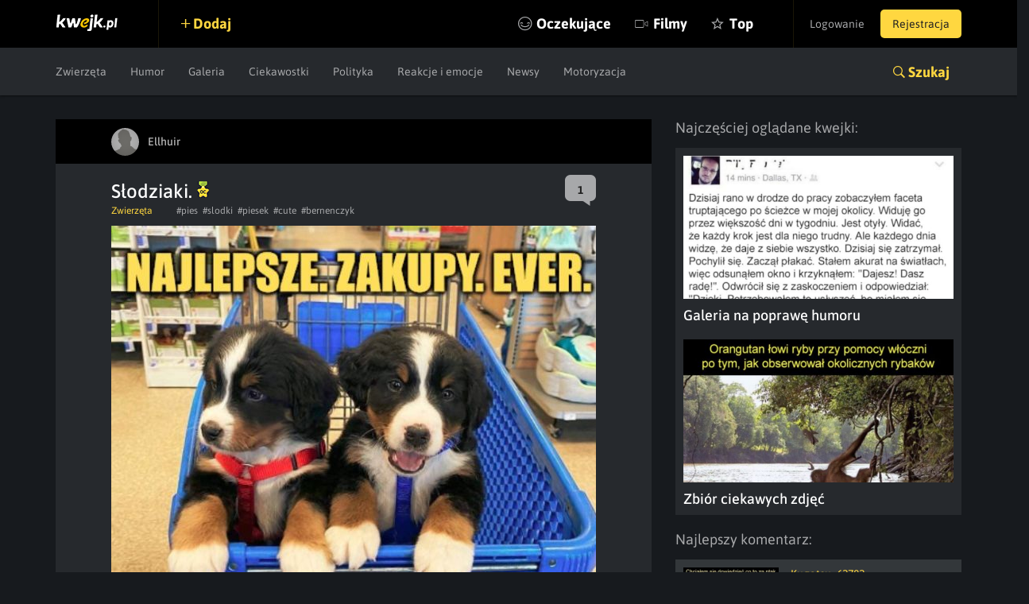

--- FILE ---
content_type: text/html; charset=utf-8
request_url: https://www.google.com/recaptcha/api2/anchor?ar=1&k=6LeiqDAUAAAAAPKE18w_fXUMdgFLqVmCbZqdWyyF&co=aHR0cHM6Ly9rd2Vqay5wbDo0NDM.&hl=en&v=N67nZn4AqZkNcbeMu4prBgzg&size=normal&anchor-ms=20000&execute-ms=30000&cb=4k2btpe61peu
body_size: 49559
content:
<!DOCTYPE HTML><html dir="ltr" lang="en"><head><meta http-equiv="Content-Type" content="text/html; charset=UTF-8">
<meta http-equiv="X-UA-Compatible" content="IE=edge">
<title>reCAPTCHA</title>
<style type="text/css">
/* cyrillic-ext */
@font-face {
  font-family: 'Roboto';
  font-style: normal;
  font-weight: 400;
  font-stretch: 100%;
  src: url(//fonts.gstatic.com/s/roboto/v48/KFO7CnqEu92Fr1ME7kSn66aGLdTylUAMa3GUBHMdazTgWw.woff2) format('woff2');
  unicode-range: U+0460-052F, U+1C80-1C8A, U+20B4, U+2DE0-2DFF, U+A640-A69F, U+FE2E-FE2F;
}
/* cyrillic */
@font-face {
  font-family: 'Roboto';
  font-style: normal;
  font-weight: 400;
  font-stretch: 100%;
  src: url(//fonts.gstatic.com/s/roboto/v48/KFO7CnqEu92Fr1ME7kSn66aGLdTylUAMa3iUBHMdazTgWw.woff2) format('woff2');
  unicode-range: U+0301, U+0400-045F, U+0490-0491, U+04B0-04B1, U+2116;
}
/* greek-ext */
@font-face {
  font-family: 'Roboto';
  font-style: normal;
  font-weight: 400;
  font-stretch: 100%;
  src: url(//fonts.gstatic.com/s/roboto/v48/KFO7CnqEu92Fr1ME7kSn66aGLdTylUAMa3CUBHMdazTgWw.woff2) format('woff2');
  unicode-range: U+1F00-1FFF;
}
/* greek */
@font-face {
  font-family: 'Roboto';
  font-style: normal;
  font-weight: 400;
  font-stretch: 100%;
  src: url(//fonts.gstatic.com/s/roboto/v48/KFO7CnqEu92Fr1ME7kSn66aGLdTylUAMa3-UBHMdazTgWw.woff2) format('woff2');
  unicode-range: U+0370-0377, U+037A-037F, U+0384-038A, U+038C, U+038E-03A1, U+03A3-03FF;
}
/* math */
@font-face {
  font-family: 'Roboto';
  font-style: normal;
  font-weight: 400;
  font-stretch: 100%;
  src: url(//fonts.gstatic.com/s/roboto/v48/KFO7CnqEu92Fr1ME7kSn66aGLdTylUAMawCUBHMdazTgWw.woff2) format('woff2');
  unicode-range: U+0302-0303, U+0305, U+0307-0308, U+0310, U+0312, U+0315, U+031A, U+0326-0327, U+032C, U+032F-0330, U+0332-0333, U+0338, U+033A, U+0346, U+034D, U+0391-03A1, U+03A3-03A9, U+03B1-03C9, U+03D1, U+03D5-03D6, U+03F0-03F1, U+03F4-03F5, U+2016-2017, U+2034-2038, U+203C, U+2040, U+2043, U+2047, U+2050, U+2057, U+205F, U+2070-2071, U+2074-208E, U+2090-209C, U+20D0-20DC, U+20E1, U+20E5-20EF, U+2100-2112, U+2114-2115, U+2117-2121, U+2123-214F, U+2190, U+2192, U+2194-21AE, U+21B0-21E5, U+21F1-21F2, U+21F4-2211, U+2213-2214, U+2216-22FF, U+2308-230B, U+2310, U+2319, U+231C-2321, U+2336-237A, U+237C, U+2395, U+239B-23B7, U+23D0, U+23DC-23E1, U+2474-2475, U+25AF, U+25B3, U+25B7, U+25BD, U+25C1, U+25CA, U+25CC, U+25FB, U+266D-266F, U+27C0-27FF, U+2900-2AFF, U+2B0E-2B11, U+2B30-2B4C, U+2BFE, U+3030, U+FF5B, U+FF5D, U+1D400-1D7FF, U+1EE00-1EEFF;
}
/* symbols */
@font-face {
  font-family: 'Roboto';
  font-style: normal;
  font-weight: 400;
  font-stretch: 100%;
  src: url(//fonts.gstatic.com/s/roboto/v48/KFO7CnqEu92Fr1ME7kSn66aGLdTylUAMaxKUBHMdazTgWw.woff2) format('woff2');
  unicode-range: U+0001-000C, U+000E-001F, U+007F-009F, U+20DD-20E0, U+20E2-20E4, U+2150-218F, U+2190, U+2192, U+2194-2199, U+21AF, U+21E6-21F0, U+21F3, U+2218-2219, U+2299, U+22C4-22C6, U+2300-243F, U+2440-244A, U+2460-24FF, U+25A0-27BF, U+2800-28FF, U+2921-2922, U+2981, U+29BF, U+29EB, U+2B00-2BFF, U+4DC0-4DFF, U+FFF9-FFFB, U+10140-1018E, U+10190-1019C, U+101A0, U+101D0-101FD, U+102E0-102FB, U+10E60-10E7E, U+1D2C0-1D2D3, U+1D2E0-1D37F, U+1F000-1F0FF, U+1F100-1F1AD, U+1F1E6-1F1FF, U+1F30D-1F30F, U+1F315, U+1F31C, U+1F31E, U+1F320-1F32C, U+1F336, U+1F378, U+1F37D, U+1F382, U+1F393-1F39F, U+1F3A7-1F3A8, U+1F3AC-1F3AF, U+1F3C2, U+1F3C4-1F3C6, U+1F3CA-1F3CE, U+1F3D4-1F3E0, U+1F3ED, U+1F3F1-1F3F3, U+1F3F5-1F3F7, U+1F408, U+1F415, U+1F41F, U+1F426, U+1F43F, U+1F441-1F442, U+1F444, U+1F446-1F449, U+1F44C-1F44E, U+1F453, U+1F46A, U+1F47D, U+1F4A3, U+1F4B0, U+1F4B3, U+1F4B9, U+1F4BB, U+1F4BF, U+1F4C8-1F4CB, U+1F4D6, U+1F4DA, U+1F4DF, U+1F4E3-1F4E6, U+1F4EA-1F4ED, U+1F4F7, U+1F4F9-1F4FB, U+1F4FD-1F4FE, U+1F503, U+1F507-1F50B, U+1F50D, U+1F512-1F513, U+1F53E-1F54A, U+1F54F-1F5FA, U+1F610, U+1F650-1F67F, U+1F687, U+1F68D, U+1F691, U+1F694, U+1F698, U+1F6AD, U+1F6B2, U+1F6B9-1F6BA, U+1F6BC, U+1F6C6-1F6CF, U+1F6D3-1F6D7, U+1F6E0-1F6EA, U+1F6F0-1F6F3, U+1F6F7-1F6FC, U+1F700-1F7FF, U+1F800-1F80B, U+1F810-1F847, U+1F850-1F859, U+1F860-1F887, U+1F890-1F8AD, U+1F8B0-1F8BB, U+1F8C0-1F8C1, U+1F900-1F90B, U+1F93B, U+1F946, U+1F984, U+1F996, U+1F9E9, U+1FA00-1FA6F, U+1FA70-1FA7C, U+1FA80-1FA89, U+1FA8F-1FAC6, U+1FACE-1FADC, U+1FADF-1FAE9, U+1FAF0-1FAF8, U+1FB00-1FBFF;
}
/* vietnamese */
@font-face {
  font-family: 'Roboto';
  font-style: normal;
  font-weight: 400;
  font-stretch: 100%;
  src: url(//fonts.gstatic.com/s/roboto/v48/KFO7CnqEu92Fr1ME7kSn66aGLdTylUAMa3OUBHMdazTgWw.woff2) format('woff2');
  unicode-range: U+0102-0103, U+0110-0111, U+0128-0129, U+0168-0169, U+01A0-01A1, U+01AF-01B0, U+0300-0301, U+0303-0304, U+0308-0309, U+0323, U+0329, U+1EA0-1EF9, U+20AB;
}
/* latin-ext */
@font-face {
  font-family: 'Roboto';
  font-style: normal;
  font-weight: 400;
  font-stretch: 100%;
  src: url(//fonts.gstatic.com/s/roboto/v48/KFO7CnqEu92Fr1ME7kSn66aGLdTylUAMa3KUBHMdazTgWw.woff2) format('woff2');
  unicode-range: U+0100-02BA, U+02BD-02C5, U+02C7-02CC, U+02CE-02D7, U+02DD-02FF, U+0304, U+0308, U+0329, U+1D00-1DBF, U+1E00-1E9F, U+1EF2-1EFF, U+2020, U+20A0-20AB, U+20AD-20C0, U+2113, U+2C60-2C7F, U+A720-A7FF;
}
/* latin */
@font-face {
  font-family: 'Roboto';
  font-style: normal;
  font-weight: 400;
  font-stretch: 100%;
  src: url(//fonts.gstatic.com/s/roboto/v48/KFO7CnqEu92Fr1ME7kSn66aGLdTylUAMa3yUBHMdazQ.woff2) format('woff2');
  unicode-range: U+0000-00FF, U+0131, U+0152-0153, U+02BB-02BC, U+02C6, U+02DA, U+02DC, U+0304, U+0308, U+0329, U+2000-206F, U+20AC, U+2122, U+2191, U+2193, U+2212, U+2215, U+FEFF, U+FFFD;
}
/* cyrillic-ext */
@font-face {
  font-family: 'Roboto';
  font-style: normal;
  font-weight: 500;
  font-stretch: 100%;
  src: url(//fonts.gstatic.com/s/roboto/v48/KFO7CnqEu92Fr1ME7kSn66aGLdTylUAMa3GUBHMdazTgWw.woff2) format('woff2');
  unicode-range: U+0460-052F, U+1C80-1C8A, U+20B4, U+2DE0-2DFF, U+A640-A69F, U+FE2E-FE2F;
}
/* cyrillic */
@font-face {
  font-family: 'Roboto';
  font-style: normal;
  font-weight: 500;
  font-stretch: 100%;
  src: url(//fonts.gstatic.com/s/roboto/v48/KFO7CnqEu92Fr1ME7kSn66aGLdTylUAMa3iUBHMdazTgWw.woff2) format('woff2');
  unicode-range: U+0301, U+0400-045F, U+0490-0491, U+04B0-04B1, U+2116;
}
/* greek-ext */
@font-face {
  font-family: 'Roboto';
  font-style: normal;
  font-weight: 500;
  font-stretch: 100%;
  src: url(//fonts.gstatic.com/s/roboto/v48/KFO7CnqEu92Fr1ME7kSn66aGLdTylUAMa3CUBHMdazTgWw.woff2) format('woff2');
  unicode-range: U+1F00-1FFF;
}
/* greek */
@font-face {
  font-family: 'Roboto';
  font-style: normal;
  font-weight: 500;
  font-stretch: 100%;
  src: url(//fonts.gstatic.com/s/roboto/v48/KFO7CnqEu92Fr1ME7kSn66aGLdTylUAMa3-UBHMdazTgWw.woff2) format('woff2');
  unicode-range: U+0370-0377, U+037A-037F, U+0384-038A, U+038C, U+038E-03A1, U+03A3-03FF;
}
/* math */
@font-face {
  font-family: 'Roboto';
  font-style: normal;
  font-weight: 500;
  font-stretch: 100%;
  src: url(//fonts.gstatic.com/s/roboto/v48/KFO7CnqEu92Fr1ME7kSn66aGLdTylUAMawCUBHMdazTgWw.woff2) format('woff2');
  unicode-range: U+0302-0303, U+0305, U+0307-0308, U+0310, U+0312, U+0315, U+031A, U+0326-0327, U+032C, U+032F-0330, U+0332-0333, U+0338, U+033A, U+0346, U+034D, U+0391-03A1, U+03A3-03A9, U+03B1-03C9, U+03D1, U+03D5-03D6, U+03F0-03F1, U+03F4-03F5, U+2016-2017, U+2034-2038, U+203C, U+2040, U+2043, U+2047, U+2050, U+2057, U+205F, U+2070-2071, U+2074-208E, U+2090-209C, U+20D0-20DC, U+20E1, U+20E5-20EF, U+2100-2112, U+2114-2115, U+2117-2121, U+2123-214F, U+2190, U+2192, U+2194-21AE, U+21B0-21E5, U+21F1-21F2, U+21F4-2211, U+2213-2214, U+2216-22FF, U+2308-230B, U+2310, U+2319, U+231C-2321, U+2336-237A, U+237C, U+2395, U+239B-23B7, U+23D0, U+23DC-23E1, U+2474-2475, U+25AF, U+25B3, U+25B7, U+25BD, U+25C1, U+25CA, U+25CC, U+25FB, U+266D-266F, U+27C0-27FF, U+2900-2AFF, U+2B0E-2B11, U+2B30-2B4C, U+2BFE, U+3030, U+FF5B, U+FF5D, U+1D400-1D7FF, U+1EE00-1EEFF;
}
/* symbols */
@font-face {
  font-family: 'Roboto';
  font-style: normal;
  font-weight: 500;
  font-stretch: 100%;
  src: url(//fonts.gstatic.com/s/roboto/v48/KFO7CnqEu92Fr1ME7kSn66aGLdTylUAMaxKUBHMdazTgWw.woff2) format('woff2');
  unicode-range: U+0001-000C, U+000E-001F, U+007F-009F, U+20DD-20E0, U+20E2-20E4, U+2150-218F, U+2190, U+2192, U+2194-2199, U+21AF, U+21E6-21F0, U+21F3, U+2218-2219, U+2299, U+22C4-22C6, U+2300-243F, U+2440-244A, U+2460-24FF, U+25A0-27BF, U+2800-28FF, U+2921-2922, U+2981, U+29BF, U+29EB, U+2B00-2BFF, U+4DC0-4DFF, U+FFF9-FFFB, U+10140-1018E, U+10190-1019C, U+101A0, U+101D0-101FD, U+102E0-102FB, U+10E60-10E7E, U+1D2C0-1D2D3, U+1D2E0-1D37F, U+1F000-1F0FF, U+1F100-1F1AD, U+1F1E6-1F1FF, U+1F30D-1F30F, U+1F315, U+1F31C, U+1F31E, U+1F320-1F32C, U+1F336, U+1F378, U+1F37D, U+1F382, U+1F393-1F39F, U+1F3A7-1F3A8, U+1F3AC-1F3AF, U+1F3C2, U+1F3C4-1F3C6, U+1F3CA-1F3CE, U+1F3D4-1F3E0, U+1F3ED, U+1F3F1-1F3F3, U+1F3F5-1F3F7, U+1F408, U+1F415, U+1F41F, U+1F426, U+1F43F, U+1F441-1F442, U+1F444, U+1F446-1F449, U+1F44C-1F44E, U+1F453, U+1F46A, U+1F47D, U+1F4A3, U+1F4B0, U+1F4B3, U+1F4B9, U+1F4BB, U+1F4BF, U+1F4C8-1F4CB, U+1F4D6, U+1F4DA, U+1F4DF, U+1F4E3-1F4E6, U+1F4EA-1F4ED, U+1F4F7, U+1F4F9-1F4FB, U+1F4FD-1F4FE, U+1F503, U+1F507-1F50B, U+1F50D, U+1F512-1F513, U+1F53E-1F54A, U+1F54F-1F5FA, U+1F610, U+1F650-1F67F, U+1F687, U+1F68D, U+1F691, U+1F694, U+1F698, U+1F6AD, U+1F6B2, U+1F6B9-1F6BA, U+1F6BC, U+1F6C6-1F6CF, U+1F6D3-1F6D7, U+1F6E0-1F6EA, U+1F6F0-1F6F3, U+1F6F7-1F6FC, U+1F700-1F7FF, U+1F800-1F80B, U+1F810-1F847, U+1F850-1F859, U+1F860-1F887, U+1F890-1F8AD, U+1F8B0-1F8BB, U+1F8C0-1F8C1, U+1F900-1F90B, U+1F93B, U+1F946, U+1F984, U+1F996, U+1F9E9, U+1FA00-1FA6F, U+1FA70-1FA7C, U+1FA80-1FA89, U+1FA8F-1FAC6, U+1FACE-1FADC, U+1FADF-1FAE9, U+1FAF0-1FAF8, U+1FB00-1FBFF;
}
/* vietnamese */
@font-face {
  font-family: 'Roboto';
  font-style: normal;
  font-weight: 500;
  font-stretch: 100%;
  src: url(//fonts.gstatic.com/s/roboto/v48/KFO7CnqEu92Fr1ME7kSn66aGLdTylUAMa3OUBHMdazTgWw.woff2) format('woff2');
  unicode-range: U+0102-0103, U+0110-0111, U+0128-0129, U+0168-0169, U+01A0-01A1, U+01AF-01B0, U+0300-0301, U+0303-0304, U+0308-0309, U+0323, U+0329, U+1EA0-1EF9, U+20AB;
}
/* latin-ext */
@font-face {
  font-family: 'Roboto';
  font-style: normal;
  font-weight: 500;
  font-stretch: 100%;
  src: url(//fonts.gstatic.com/s/roboto/v48/KFO7CnqEu92Fr1ME7kSn66aGLdTylUAMa3KUBHMdazTgWw.woff2) format('woff2');
  unicode-range: U+0100-02BA, U+02BD-02C5, U+02C7-02CC, U+02CE-02D7, U+02DD-02FF, U+0304, U+0308, U+0329, U+1D00-1DBF, U+1E00-1E9F, U+1EF2-1EFF, U+2020, U+20A0-20AB, U+20AD-20C0, U+2113, U+2C60-2C7F, U+A720-A7FF;
}
/* latin */
@font-face {
  font-family: 'Roboto';
  font-style: normal;
  font-weight: 500;
  font-stretch: 100%;
  src: url(//fonts.gstatic.com/s/roboto/v48/KFO7CnqEu92Fr1ME7kSn66aGLdTylUAMa3yUBHMdazQ.woff2) format('woff2');
  unicode-range: U+0000-00FF, U+0131, U+0152-0153, U+02BB-02BC, U+02C6, U+02DA, U+02DC, U+0304, U+0308, U+0329, U+2000-206F, U+20AC, U+2122, U+2191, U+2193, U+2212, U+2215, U+FEFF, U+FFFD;
}
/* cyrillic-ext */
@font-face {
  font-family: 'Roboto';
  font-style: normal;
  font-weight: 900;
  font-stretch: 100%;
  src: url(//fonts.gstatic.com/s/roboto/v48/KFO7CnqEu92Fr1ME7kSn66aGLdTylUAMa3GUBHMdazTgWw.woff2) format('woff2');
  unicode-range: U+0460-052F, U+1C80-1C8A, U+20B4, U+2DE0-2DFF, U+A640-A69F, U+FE2E-FE2F;
}
/* cyrillic */
@font-face {
  font-family: 'Roboto';
  font-style: normal;
  font-weight: 900;
  font-stretch: 100%;
  src: url(//fonts.gstatic.com/s/roboto/v48/KFO7CnqEu92Fr1ME7kSn66aGLdTylUAMa3iUBHMdazTgWw.woff2) format('woff2');
  unicode-range: U+0301, U+0400-045F, U+0490-0491, U+04B0-04B1, U+2116;
}
/* greek-ext */
@font-face {
  font-family: 'Roboto';
  font-style: normal;
  font-weight: 900;
  font-stretch: 100%;
  src: url(//fonts.gstatic.com/s/roboto/v48/KFO7CnqEu92Fr1ME7kSn66aGLdTylUAMa3CUBHMdazTgWw.woff2) format('woff2');
  unicode-range: U+1F00-1FFF;
}
/* greek */
@font-face {
  font-family: 'Roboto';
  font-style: normal;
  font-weight: 900;
  font-stretch: 100%;
  src: url(//fonts.gstatic.com/s/roboto/v48/KFO7CnqEu92Fr1ME7kSn66aGLdTylUAMa3-UBHMdazTgWw.woff2) format('woff2');
  unicode-range: U+0370-0377, U+037A-037F, U+0384-038A, U+038C, U+038E-03A1, U+03A3-03FF;
}
/* math */
@font-face {
  font-family: 'Roboto';
  font-style: normal;
  font-weight: 900;
  font-stretch: 100%;
  src: url(//fonts.gstatic.com/s/roboto/v48/KFO7CnqEu92Fr1ME7kSn66aGLdTylUAMawCUBHMdazTgWw.woff2) format('woff2');
  unicode-range: U+0302-0303, U+0305, U+0307-0308, U+0310, U+0312, U+0315, U+031A, U+0326-0327, U+032C, U+032F-0330, U+0332-0333, U+0338, U+033A, U+0346, U+034D, U+0391-03A1, U+03A3-03A9, U+03B1-03C9, U+03D1, U+03D5-03D6, U+03F0-03F1, U+03F4-03F5, U+2016-2017, U+2034-2038, U+203C, U+2040, U+2043, U+2047, U+2050, U+2057, U+205F, U+2070-2071, U+2074-208E, U+2090-209C, U+20D0-20DC, U+20E1, U+20E5-20EF, U+2100-2112, U+2114-2115, U+2117-2121, U+2123-214F, U+2190, U+2192, U+2194-21AE, U+21B0-21E5, U+21F1-21F2, U+21F4-2211, U+2213-2214, U+2216-22FF, U+2308-230B, U+2310, U+2319, U+231C-2321, U+2336-237A, U+237C, U+2395, U+239B-23B7, U+23D0, U+23DC-23E1, U+2474-2475, U+25AF, U+25B3, U+25B7, U+25BD, U+25C1, U+25CA, U+25CC, U+25FB, U+266D-266F, U+27C0-27FF, U+2900-2AFF, U+2B0E-2B11, U+2B30-2B4C, U+2BFE, U+3030, U+FF5B, U+FF5D, U+1D400-1D7FF, U+1EE00-1EEFF;
}
/* symbols */
@font-face {
  font-family: 'Roboto';
  font-style: normal;
  font-weight: 900;
  font-stretch: 100%;
  src: url(//fonts.gstatic.com/s/roboto/v48/KFO7CnqEu92Fr1ME7kSn66aGLdTylUAMaxKUBHMdazTgWw.woff2) format('woff2');
  unicode-range: U+0001-000C, U+000E-001F, U+007F-009F, U+20DD-20E0, U+20E2-20E4, U+2150-218F, U+2190, U+2192, U+2194-2199, U+21AF, U+21E6-21F0, U+21F3, U+2218-2219, U+2299, U+22C4-22C6, U+2300-243F, U+2440-244A, U+2460-24FF, U+25A0-27BF, U+2800-28FF, U+2921-2922, U+2981, U+29BF, U+29EB, U+2B00-2BFF, U+4DC0-4DFF, U+FFF9-FFFB, U+10140-1018E, U+10190-1019C, U+101A0, U+101D0-101FD, U+102E0-102FB, U+10E60-10E7E, U+1D2C0-1D2D3, U+1D2E0-1D37F, U+1F000-1F0FF, U+1F100-1F1AD, U+1F1E6-1F1FF, U+1F30D-1F30F, U+1F315, U+1F31C, U+1F31E, U+1F320-1F32C, U+1F336, U+1F378, U+1F37D, U+1F382, U+1F393-1F39F, U+1F3A7-1F3A8, U+1F3AC-1F3AF, U+1F3C2, U+1F3C4-1F3C6, U+1F3CA-1F3CE, U+1F3D4-1F3E0, U+1F3ED, U+1F3F1-1F3F3, U+1F3F5-1F3F7, U+1F408, U+1F415, U+1F41F, U+1F426, U+1F43F, U+1F441-1F442, U+1F444, U+1F446-1F449, U+1F44C-1F44E, U+1F453, U+1F46A, U+1F47D, U+1F4A3, U+1F4B0, U+1F4B3, U+1F4B9, U+1F4BB, U+1F4BF, U+1F4C8-1F4CB, U+1F4D6, U+1F4DA, U+1F4DF, U+1F4E3-1F4E6, U+1F4EA-1F4ED, U+1F4F7, U+1F4F9-1F4FB, U+1F4FD-1F4FE, U+1F503, U+1F507-1F50B, U+1F50D, U+1F512-1F513, U+1F53E-1F54A, U+1F54F-1F5FA, U+1F610, U+1F650-1F67F, U+1F687, U+1F68D, U+1F691, U+1F694, U+1F698, U+1F6AD, U+1F6B2, U+1F6B9-1F6BA, U+1F6BC, U+1F6C6-1F6CF, U+1F6D3-1F6D7, U+1F6E0-1F6EA, U+1F6F0-1F6F3, U+1F6F7-1F6FC, U+1F700-1F7FF, U+1F800-1F80B, U+1F810-1F847, U+1F850-1F859, U+1F860-1F887, U+1F890-1F8AD, U+1F8B0-1F8BB, U+1F8C0-1F8C1, U+1F900-1F90B, U+1F93B, U+1F946, U+1F984, U+1F996, U+1F9E9, U+1FA00-1FA6F, U+1FA70-1FA7C, U+1FA80-1FA89, U+1FA8F-1FAC6, U+1FACE-1FADC, U+1FADF-1FAE9, U+1FAF0-1FAF8, U+1FB00-1FBFF;
}
/* vietnamese */
@font-face {
  font-family: 'Roboto';
  font-style: normal;
  font-weight: 900;
  font-stretch: 100%;
  src: url(//fonts.gstatic.com/s/roboto/v48/KFO7CnqEu92Fr1ME7kSn66aGLdTylUAMa3OUBHMdazTgWw.woff2) format('woff2');
  unicode-range: U+0102-0103, U+0110-0111, U+0128-0129, U+0168-0169, U+01A0-01A1, U+01AF-01B0, U+0300-0301, U+0303-0304, U+0308-0309, U+0323, U+0329, U+1EA0-1EF9, U+20AB;
}
/* latin-ext */
@font-face {
  font-family: 'Roboto';
  font-style: normal;
  font-weight: 900;
  font-stretch: 100%;
  src: url(//fonts.gstatic.com/s/roboto/v48/KFO7CnqEu92Fr1ME7kSn66aGLdTylUAMa3KUBHMdazTgWw.woff2) format('woff2');
  unicode-range: U+0100-02BA, U+02BD-02C5, U+02C7-02CC, U+02CE-02D7, U+02DD-02FF, U+0304, U+0308, U+0329, U+1D00-1DBF, U+1E00-1E9F, U+1EF2-1EFF, U+2020, U+20A0-20AB, U+20AD-20C0, U+2113, U+2C60-2C7F, U+A720-A7FF;
}
/* latin */
@font-face {
  font-family: 'Roboto';
  font-style: normal;
  font-weight: 900;
  font-stretch: 100%;
  src: url(//fonts.gstatic.com/s/roboto/v48/KFO7CnqEu92Fr1ME7kSn66aGLdTylUAMa3yUBHMdazQ.woff2) format('woff2');
  unicode-range: U+0000-00FF, U+0131, U+0152-0153, U+02BB-02BC, U+02C6, U+02DA, U+02DC, U+0304, U+0308, U+0329, U+2000-206F, U+20AC, U+2122, U+2191, U+2193, U+2212, U+2215, U+FEFF, U+FFFD;
}

</style>
<link rel="stylesheet" type="text/css" href="https://www.gstatic.com/recaptcha/releases/N67nZn4AqZkNcbeMu4prBgzg/styles__ltr.css">
<script nonce="s_6EIrM5Scj9lUu7EDslVQ" type="text/javascript">window['__recaptcha_api'] = 'https://www.google.com/recaptcha/api2/';</script>
<script type="text/javascript" src="https://www.gstatic.com/recaptcha/releases/N67nZn4AqZkNcbeMu4prBgzg/recaptcha__en.js" nonce="s_6EIrM5Scj9lUu7EDslVQ">
      
    </script></head>
<body><div id="rc-anchor-alert" class="rc-anchor-alert"></div>
<input type="hidden" id="recaptcha-token" value="[base64]">
<script type="text/javascript" nonce="s_6EIrM5Scj9lUu7EDslVQ">
      recaptcha.anchor.Main.init("[\x22ainput\x22,[\x22bgdata\x22,\x22\x22,\[base64]/[base64]/[base64]/ZyhXLGgpOnEoW04sMjEsbF0sVywwKSxoKSxmYWxzZSxmYWxzZSl9Y2F0Y2goayl7RygzNTgsVyk/[base64]/[base64]/[base64]/[base64]/[base64]/[base64]/[base64]/bmV3IEJbT10oRFswXSk6dz09Mj9uZXcgQltPXShEWzBdLERbMV0pOnc9PTM/bmV3IEJbT10oRFswXSxEWzFdLERbMl0pOnc9PTQ/[base64]/[base64]/[base64]/[base64]/[base64]\\u003d\x22,\[base64]\x22,\x22XsKew4oaw6fChcO0S8O9wqF+OsKuOMK1eXxaw7HDrz7DpMK/wpbCpWfDvl/[base64]/CoDfCl0tmwobDjSTDjUZUw5/DmGUOw5URw67DrCPCiCQ/w77CiHpjIUptcWLDiCErKMO0TFXCmcOwW8Ocwqx+DcK9wrbCjsOAw6TClS/CnngsBiIaFmc/w6jDnytbWCzCq2hUwpTCqMOiw6ZJKcO/[base64]/DrAjDkkvCmcO2wr9KCx7CqmMSwpxaw79aw6FcJMOxNR1aw4DCqMKQw63CjQjCkgjCtnfClW7CnSBhV8OtE0dCF8KCwr7DgRY7w7PCqgfDq8KXJsKCFUXDmcK9w5jCpyvDtyI+w5zCrikRQ0ZNwr9YKsOJBsK3w47CnH7CjWHCj8KNWMKDBRpedhwWw6/Dk8KLw7LCrWBAWwTDsRg4AsOMTgF7cgnDl0zDuDASwqYZwrAxaMKKwrh1w4Uywol+eMOheXE9Jx/CoVzCkQ8tVxEDQxLDnMKOw4k7w7TDicOQw5tDwrnCqsKZOQFmwqzCgjDCtXxOccOJcsKzwrDCmsKAwpzCisOjXWjDvMOjb3vDnCFSVkJwwqdRwrAkw6fCp8KkwrXCscK+wqEfTgvDmVkHw5bCqMKjeQN4w5lVw7FNw6bCmsKsw5DDrcO+XB5Xwrw6wrVcaTTCjcK/w6YNwox4wr9dQQLDoMKLBDcoAiHCqMKXN8OmwrDDgMOlSsKmw4IeAsK+wqwywofCscK4aVlfwq0Ww59mwrEYw6XDpsKQYsKSwpByWyTCpGM2w7QLfSIEwq0jw4fDusO5wrbDtcKkw7wHwqdNDFHDl8KMwpfDuGjCsMOjYsK3w4/ChcKnasK9CsOkcQDDocK/aHTDh8KhMsOhdmvCkcOqd8OMw69/QcKNw4TCqW17woo6fjsmwrTDsG3Ds8Otwq3DiMKtAR9/w7fDhsObwpnCrUHCpCF4wp9tRcOFVsOMwofCmcKuwqTChnzCgMO+f8KGN8KWwq7DoGVaYUt1RcKGTMKWHcKhwq/CgsONw4EPw4pww6PCnyZYwr7Cpn7DpkTCtkHCvkkLw53DjsKnF8KiwqtXdBcBwpPCoMOrLQrCtkZnwosww415HsKxdHAeTMKuJDHDojJXwpshwq/Cu8OSXcKVBMOKwpNtwqrCoMKeWcKEecKCaMKXEmoqwqDCkcKAeifDoWrDrMKrcnImLxc0DSXCssKjBsO5w7J8K8KTw7xrInrCkg3CizTCjjrCqMOMfD/DhMOoJ8Kbw4kuTcKEMRPCkMKIaAA7bMKbDRhYw7w5c8K2RwfDrMKpwrTChhVAWcKSWgYbwoUuw5nCssO0IcKKZ8Oxw4d0wpzDlMKrwrjDgnstGMOAwpJywonDnGkcw6vDrRDCn8KpwqU8wrfDtQfDqwt5w6tRUMO9w4bDlXvDpMKSwoLDgcOxw40/IMOswqdmHcKRQcKpR8KQwoHDui8gw5lgUHcdWE0Rdx/[base64]/w5rCoVHCg8OiWnRBw75RfG9fw5vDm8O4wrwSwp0dw7VOwq7DrjAAdlHCr30hasKYGsK+wrHDk2PCky/ChSciVcKxwoZ3DGDCh8OZwpzCj3bCl8Oew6vDoUluGCHDpAHCmMKDwot1wovChXN2w7bDhkE+woLDo3AxFcK0eMKgZMK+wq5Kw6vDkMOnM2TDrzvDjjzCsxPDsgbDtH/CoBXCkMK3AsOIHsKjA8KmeAXCjWNtwqrCnS4OH18TCCHDln/[base64]/JsKow7EHCE/CjnfDmsOPwoXDlsOHTcKpw5/Dq8Klw4NVAsKTF8OMw6kLwpF3w6F4wqZSwpzDhMOPw7PDq2dHQcKcBcKvw69dwqTCnsKSw6oLVHJXw4rDtmZYJzzCrk4oMMKcw4sRwp/CoxRdwpzDjgDDv8OpwrzDusOnw53CmsK1wqJ3bsKOCRrCgsOqMcKmfcKvwpwJw6LDj1gYwoTDt3duw73DgltsXiXDsnHCgcKkwo7DjMO/w7RuHAtQw4fCn8KRT8K9w6Npw6fCm8O8w7/DnsKNOMOUw7HCvH8Pw68BUAs3w4w8e8O/ewB/[base64]/CqsKtw7p3w5vDlWjDiSQ4YVDDk0vDjj8wbXzCjxzDj8KSwq7CusKnw5sJfsOcUcOKw7bDswvDjGbCgEnDqCHDiEHCtsO9w6NrwqxHw4p8PQLClMOEw4TDncKVw4/[base64]/wqI8wozDqycRw5zCjMOGw758acOlUMO3woA6wprCkzrDhsKJw6XDucKFwpZWZ8Oow6teeMO0w7nCg8OXwoZsN8KdwoBwwqbDqxDCgcKFwqJtPsKid1ogwoPCpMKkAMOkQmNDYsKww7NGe8OiIMKIw60Scz0YaMOhN8K/wqtVKMOZVsK0w7B3w73DuB/[base64]/[base64]/w73DlMOywrrCtMOLUyVKH8K2w5xTwo/CqiFKJ2rCrhArQcOIw77DmsOgw4sfYsKWGMOcTsKWwrvCuQ5RcsO+wo/[base64]/[base64]/woV/[base64]/c0/CuENbw6/Cuj3CthJKPXfCgDw9OT5QEcKsw6DCg2vDncK3B3wkwqk6woLCuUFdO8K5G1/DsnADwrTDrFshacOww7PCpwZ2dgrClcKdbzYRXATCk2dMwol6w5E5dF0bw6gBGsKfdcKLPHcEAmp9w7TDkMKTcHnDoCMkSRPCon4/[base64]/DmMKhaUTDuMKAYi3DnXozwoUsXsKFV2Nuw5Qmwp8rwprDkwvDmA1Kw5HCvMOvw5gMBcOewqnDlcOFwqDDuWPDsAVTDkjClcOuVS8OwpdjwoJkw63DryNdGMK3FWMlPwDDusK1wp7DoWNqwroEFm0ELjQww5t/BBQWw61Fw5sXfD9swrTDm8KCw5XCiMKFwq5hPcOGwp7Ct8K/GzbDr1LCrsOwPsO6UsOHw47Dp8K8RCtNbxXCs3E4DsOCe8KAZUYETy82woRvwrnCp8K9ZR4bFcKbwqDDoMKadcKmwqfDhcOQRmrDkR9Yw60CGE18w4Utw7fDvcKbUsKabCx0ScKdwrFCOwBwA3rCkcOHw5YWw6/Djh7Doi4WbmFtwohAw7LDr8O/[base64]/CvzXCvcKIw77CiTLClMOoNcOpSMOKc1LCjMKtbMO2GmNSwrFmw5zDn1/DvcOZw6BSwpYSQzdWw4vDucOrw6nDjMKqwq/DrsKIwrEiwo5LYsOSZMOhwq7CgsO9w6XCicKRwrMAwqPDoQd3OlwJecK1w5wrw4rDr2nDkl3CuMOXwpDDtknChsO9wqQLw4zDpD7Du2AOw51PAsKHUsKBR2XDgcKMwpY6LcKpUTc2McKTwpBEwojCsnTDlsK/[base64]/ZsOrWF0MchzCs2nDrsOzPk9IwrrDinZUwrlnfAfDrTp2wrHDnwLCl3QAY0xuw67Cv11UesOywrAkwqvDvT8vwrnCiyheW8OWGcK7HsOyTsO7UkLCqAVaw4/DnRzDrix3Y8K3w44FwrjDpcOUHcO8A2DDl8OMRsO7XMKGw5vDrcOrHg1hbsORw5bDoGbCnW9RwpQ1WcOhwoXCiMORQDwIfcKGw73DlnBPecO0w5/Dun/CrcO6wo10elwYwp/DgyjDr8Ovw6Y9w5fDmcOnw4jCk15icDXCucKVBcOZw4TCksKPw7gTw5TCrMOtOnDCj8OwJCTDh8OOVi/Csl7ChcO+fGvCumLDpcOTwp9VAsK0HMKfccOwX0TDvcOLT8OdK8OuYcKbwrfDjcKpRAVvw53Di8OFE0DCu8OHA8KHecO1wrRUwrNga8KKw5LDq8OoUMKrHCvChXHCtsOrwq0HwoBSwotQw4/CqwHDjGrCmxrDsjDDmcKMSsOZwrvCmsORwp/DmcODw5rDkkJgBcOXYjXDml4ww4TCnCdLw51MO1fCnzfCmm7Do8OpKsOGB8OuXsOjLzRZBm8bwqp4VMK/w7rCvTgEw5Qbw6rDvMK4YMOfw7Zdw7PCmT3CozwBJwjDjw/CgSgnwqd0w7gLaGXCucOvwovCr8KVw4ksw6XDtcOWw7xJwrkbaMOOAsOULMKOYsOdw4jCoMO0w7XDiMK2Il0ePSVlwrTDjcKrFk/CkE1mAcOhNcOhw6fDs8KAB8OlXMKcwqDDhMO3wozDv8OKLyR+w6pmwooTcsO4O8OgbsOmwpdCEsKRJVPCrnHDkcKswr0oS0bCuBDDrsKCWMOofsOWPsOGw616KsKNf20xHm3Ct2LCmMK/wrRNMl/[base64]/DisKZBMO+woPChVLDq8ONO3LDpEUgdMOLwpnCpcKqPhJjwrlhwqc1KGkvW8OWw4XDo8KCw63CuH7Cp8Ogw79JFjjCnsK3TMOGwqrCtj4PwozCosOcwqMhIMOHwoVjcsKsITvDtsK7JQjDiRPCjCjDtn/[base64]/Dhg7ClsKHwrFSw5rDkRQrwr8mwrXDmznDmVDDhcKVw6TDow/DjcKzwr/Cg8Oowqw6w4fDoixlcUQVwr5yKMO9PsKbK8KUwpxZY3LClUfCqFDDu8KlexzCt8KEwqHDtCUQw5/DrMOPACzDgUhKaMKmXSrCh2YVH1R+b8OLIEY1Zg/Dh2/[base64]/DlsKiYhbDgMKLYcOww5zDgXJIw44nw5HDr8KRYWgVw4HDiTkWw73DpUzCmW4Fa2/CmMKgw5vCnQ5Rw7rDtsKUKEdiwqjDjQMtwq7CnX0fw7PCt8KGcsKTw6gXw5NtfcOGPRvDnMOmRMOuRiHDvXFqDHRRGAnDgm5KQG7DiMOhNFYZw7IZwqUvHWpvB8ORwrvDu2/[base64]/Co3wRw4nCgwvDgsK2CMOeRMO8wovDlx3DvsO/IcOWSF5qwqnCtUTDk8K1wrjDtsOYZsOBwqHDpHoAOcKgw4LCvsKvf8OVwqvDtsO8QsOTwrtmwqdgYzgfVcOOGcKywpB2wo88wr5/[base64]/CqSbDisKHeMK4w6PDhm0Hajx7w5zDo8OkfG7Dl8KPwr8VScOYw6APw5TCiAjCicOSYzNNOQolW8KvblEgw7DCiwzDhnjDn2jCh8KUw6PDq2pweQsdwqzDqmx/[base64]/w4gDwp/[base64]/CqsKWB8OmWVZOwrzDkcKkw7rDq8K6w5HDrMOxw4fDhcK/[base64]/ChMOmPsO1w5U1wqnCiy/[base64]/[base64]/[base64]/DnsO1SMKMSjvCnCl8w58Pwp7CszAiNcOvKQRxwpZeYsOZwqXDpHvCvHrDrRjDncOEwrbDncK/VsKGeXtewoNXQn84RMOTOAjDvMKrUcK9w5UyGCnDmw4lWVjDmMKNw6srScKTTTYNw6Eww4cgwoVAw4fCu0DCk8KVITUeZ8ONe8OzYsK/ZVdnw7jDn0NQwos+QS/CtcOMwpMCdmNbw6IgwrDCrMKpLsKJAXE3fXnChcKmRcOkasOycWtZIk7DtsKLecOvw4fDljzDt2R5W1rDtRQ/[base64]/[base64]/woRkZmrDvTEXHsKTNcOzDsKMw4UFwolQwpXCkjt9cDbCrHsZw7MuUS50bcKxw6TDj3InVVfCoUfCocOSJ8K3w7nDmcO5VAgrE35PXBvDhknCg0HDiSUiw5Ziw6RZwp16DS0dIsKdfj8+w4BBESLCqcKNC07CgsOkUMOxRMOawo/Cn8KSwps5w5Vnwq0sU8OOTcK6wqfDjMOQwqYfJcKfw7BCwpXCm8Oxe8OCw6pVw7E+WmgoJmUPwonCt8OsDsO6w5w/wqPDisKqSsOlw6zCvwPDgzfDlR8WwqUIBMK0wrbDscKWwpjDr1jDnHsSM8KLJER5w4nDrMOuM8Opw65Mw5FpwqTDrH7DnMO/AMOrW1xSwoJbw5guDXtBwoJBwqjDgURvwosFIMOqw4LCkMOywphLT8OYYzYTwqkHUcO0w53DqRPDp2gsFgRgwpAKw6jCusO+wpfCtMKLw5jDnMOQcsK0wrLCo2webMOPasK/w6Avw7vDvsOmIXXDgcKxaxDCksK9RsOmNiFfw5DCsQ7DtnLDvMK5w6/Dj8OhcWd5M8Ogw65oZUFjwovDhRA9ScOFw6rCkMKtN0vDhnZBehvCgCbDtMK6woLCkxDClcKNw4/ClXPCghLDk1gjbcOBOFoWNG3DjS9aXmwgwobCucOmJCpweR/ChMODwoslJnEHVD3DqcOsw5zCs8K3wobClwbDocOsw53Cvn5DwqvChMOMwqDCrsKKcH3Du8Kbwpwzw5gAwoDDvsOdw6Iow69YN1p1HMOURx/CtzXDm8OFW8OaaMOrw4jDmsK/NMO3w5gfHMOeRR/CqCUIwpE9UsOrT8KyUWIxw50nYsKGKmjDsMKrBinDn8KjUMOaVm/CmgVxBizCrhnCp3FnJsOtWUlCw4LDnSnCkcOhwrAuw5dPwrbDnsOzw6hdQmjDi8KJwoTCnGjDrMKDYMKdw7rDvUTCk1rDu8Oqw47Dvx5xGsKeCg7CjyLDrsOQw7TCs004XQ7CqFzDtMOqJsKtwr/DpQbClCnCkwIzw7jCjcKebFrCvWQyWxPDpcOPR8O1E3fDoibDqcKHR8KeOcOZw5fDuEQrw4jDs8KwETYfw7/DmRfDtEViwqlvwo7DuWh8HzjCpRDCtlg6DXTDk1LDh1HDrnHDkgQFGCBjD1nDsS8/FiAawqxGZsOPXAoPb3PCrkg4wp0IW8O2KcOkAEd7bsOowrLChUxXK8K4fMOUccOMw4kjw4V1wqvCoF4Pw4RAwq/[base64]/[base64]/w4FbbW4Hw4BQAsOtwp9Cw50wPl45wpVaazjDp8O+ZjgJwobDvinDr8OCwq7Cp8KywrvDpMKhH8KcSMKXwqgtFRlcNx7CusK/dcO/YsKCLMKowrTDuBrCvSTDlEtTb1BXI8K2RiDCjA3Dm0nDtMOaK8OVdMOcwrUee03DucOmw6zCo8KBCcKXwrlQw5TDt0LCpg5ybHdYwpTDn8OBw63CqMKuwoAYw4dEPcKWRVnCn8KSw443wrDCjUbChlwYw6vDuiFnVsOuwq/CnGMSw4QZBMO8woxnADcofkJeeMOnQn4+TcOtwrUidV9aw6lVwqrDj8KEbcOFw4/Dq0bDg8KaF8KBwo4VdsKow7lGwpk8ZMOGfsO5TGDCo3HDtVXCjsOJWsO5wo5jUMKFw4QfVcO5AcODYSPDuMKGI2fCj2vDjcK+RCTCumVwwo0iwrLCh8OeGVvDp8Kkw6tTw7bDm1XDliLCp8KKLhV5ecKmacOgwovDjcKcA8ObdCpJNCsKwp/CpGzCm8K5w63ChMO4S8KLKRXCnz9Zw6HCvcOJw7XCncKLCzPDgQUvw4jDtMKBw6NGYCfDhC0tw4l7wrjDtwNqMMOFcC7DhsKIw4JfVBQ0ScKYwokXw7vDmMObwp8bwrLDhiYfw6h9EMObCsOzwrNgwrTDgMKOwqDCvGhkBT7Du0xRFMOCw7nDjXQtJcOIRsKtwq/Cp0NcEyvDh8K6DQrCoz8rBcORw4vDo8K4S0vDhU3CosKiO8ORImTDoMOjF8OcwpTDnjVMwpfCp8OZOcK+JcOGw73CuABwGBbDtVjDtCBpw5paw5HDocK0XcKJesKSwpoXEm50wqfCk8KOw73CmMOHwrwiYxpnXcOuB8OXw6BhbTcgw7Imw77ChMKbw5Y6w4PDoydgw4/[base64]/Dl8OmQUM7CEzCuhHDsAEnekF3w7PDsWxdesK8cMKwP0TCnsOSw7fCvk3DtsOCF0vDhcKlwoB/[base64]/Dj2vCjQPDkgxvwpVUwo5pw7rDsAEfwrrCkVRSw7nDmUjCkG/CsB/[base64]/w5zCnsOtIsOIwpTCs8OWd3Q0wp0EwpLDh8OAaMOawoF6wofDscOKwrovBEDDj8KRccOWScOpZn0Aw6BbKi4gwrDCgMO4wr53GsO7CsO+CMO2wpzDm2jDijRbw7DCqcOqw5HDu3jCs1MCwpMwRWbCqw5nR8OBwol/w6bDncOMOgkHW8OFBcO0w4rDtsKVw6HClMOcKA3Dn8OJZ8Kpw6TDvy7CucKyP20JwplJwpfDj8Kaw40XC8KsWV/DoMK7w6rCiQbDssKIeMOfw7NMJwA0IyteDhZbwpLDl8K0XnRpw4nDqCkmwrAqScKjw6jCvsKYw5fCnF8ZcAIzcz17F3Jww4rDkj0tB8KMwoINwrDDmEplV8OlVMKmZ8KAwofCtsO1YXhicA/Du2cLMMKOWX3CiH0pw7LCucKCesKnw4DDtU3CkMKvwq5AwoJpUsKAw5jDiMOZw4h4w5PDvsK5wonChxTCph7CknPCjcK9w4rDkEnCjcOqwpXCjsKxF1s+w4h4w6Z5Q8O1RS7DhcKKVCrDtsOpB3PCkR7Cu8KqJMOiO1EJwrnDrXQrw7cOwo8/wobCriDDsMK2D8Ktw6kOT2wVHcKSdsKJJ0LCklJxw7UUQnNBw6LCl8K/PUXCsEPDpMKWP1TCp8O7aFEhBsKQw5rDnwpzw53DnsKdwpnCnXkQf8OySxIbcCMHw5kudlBGW8Kow6FPPGxQc0rDmMO/w4jCh8K+w6N9fhMmw5TCkSfDhwjDhsOPwpI6F8O7B01cw4N9LcK1woctAMK4w7sYwp/[base64]/[base64]/CsMK7w5bDgwVnWMOJw5gmwrzDgwI7w77DjsKFw67DoMKDw60Ww5/CmsOuwo1GXBcOJlo6KyLCmztXMkAoWw4gwpAzw45EV8OVw6M2NCLDmsO7HsKywocLw55Lw4XCh8K3QgERc0HDjmBFwqXCiB9ew4XDg8OyE8KAdQPCq8OfflvCrDUWbh/Dk8KHw7dsf8Kuw5k/w5tBwoliw6rDk8KHW8Ouwp0Owr0iYsOyf8Knw7TDosO0FjdUwovCnGk2LUZVdsOtZj94w6bDkVDDg1hqcMKKP8K3ZCHCv3PDucOhw5zCusK8w6gPCH3CrkR+w555CwobHsOVV2tCVWDCsDE6T1drE2c4d2A8HS/DpCQ7U8KIw6B0w7DCqsOUFcO/w7oFw5t8dUvCtcOcwp1yKj/[base64]/w6fCjMKDb1BbYsKNw7vCscKGw7LCmcKgQG3CocOsw5zCjWXDui/DpysVTi3DnsKTwq8GA8Omw5F8LsORYsOkw6MRYkbCqyDCkm/Dp2HDpcObOi/Dvjosw63DjGvCp8ObIVdaw4rCksO4w70Bw4FPDSRxLkR6EMKQwrxiw5kNwqzDpSxpw6xbw6ZmwpoKwqzCisK9BcOsEXZgJMO5woJABsOFw6nDqcKvw5pGGsOhw5ttCHJZTsOGQFTCsMK/woQ6w4ZGw77DmMO2UMOEfQDDhcOewrc/aMOfWiVdRsKTRRQzNEwFWMKGc3TCuDvCg0NXMkXClUQbwp5dwpQHw7rCsMKtwq/Cj8KCQsKwNWPDl3fDrwEEIcKbdMKHVTBUw47DqiwcU8ODw5dBwphywoFlwpIqw6PDicOtRcKDd8OiRUIEwrRNw6cqw7jDoCkHRlfCqW88LRVhw45kLwsTwot+WQzDsMKYNjU6GRAvw7zCgENHcsK8wrcXw5vCtcOpDAhvw7/DiTl2wqYzGFTDhn1tM8Kdw7dow77CtMOTV8OkMAbDqWxbwrzCssKGMExdw4TCkVUJw43CmWnDlMKJwqYxAcKMw7AZTMKxKjHDrm5Vw4AVw6hLwo7CjDHDosKSKEnCmyfDhgbDgx/Cglh5wq83WFrCj2DCplglO8KUw6PCqcK9UBjDhhojwqfDrcK/w7BXN3HCq8KyXMKTf8OOwrF+RQjCrMKsdzvDo8KEAlljVMOzw5fCqi7CjcKrw73CnybDnxI9worChMKudMOHw7fCoMKuwqrCiAHDolEDP8OzSn7CrETCimsPWsOEJQ8CwqhMSykIAMObwobDpsKKUcOuwojDtmBAw7ckwrLCgErDu8KfwqsxwpDCoS/CkAPDkn8vcsOCFxnCoErCgWzCt8Okw4Byw7vCpcOzbX3Dgzpdw59DW8OGGFjDlW4uYzPCiMO2XV0DwqxOw7Ilw7UQwohuHsK3C8OFw7AGwqg9LcKNIsOBwqk5w5TDlXN/wqh9wp3CgMK6w5TDlDs/w4vCq8OJJcKHw6jCv8OmwrUfWgQbOsO5dMK4NgsFwqoYLcOkw7TCrB41HgvCisKlwq99CcK6ZEXDsMKUCF0uwrNyw7XDv0vCl3RNCQ3CgsKjJcKewrs/ahNeFAAjPcKkw4x9A8O2D8KqRDp9w5DDm8OfwqkbOlnCsA7Cg8KsBidZYsK6DT/DmifCm19ad2c5w5DCocKEwq3CvX7Cp8K3wq5sfsKawrjCiRvCgcKzTcOaw6QUEsOAwoHDuU3CpQTChMOuw63CmB/DjsOtS8OMw6jDkl8xGMKtwpBMYsObRmtrQMKvwq0AwpR/[base64]/CrHTDt8K7D8K6w4ZANSDCqkfCusOzwp7DtcKHw4jCoC3CpcOAwrjCkMO+wo7CmsK7QsKjJRUVNBbCg8Omw6jDuTZPXDV8FsOdGgA3wp/DhD3DlsOyw4LDtcKjw57DgQbDly0lw5fCqEXDo2siw6DCksKrdcK1w7jDkMOkw6cjwog2w7PCqUUsw690w453VcKBwrrDp8OIbMKtwozCrzTCv8K9wrnCrcKdUyXCg8Otw4YEw5how60Fw5kGw5jDiV/ChMKIw6zCmMKhwoTDscOQw65lwoXClCTDsF4zwovDpivDk8KVWAlmCQ/[base64]/[base64]/Co2PCnSh/GjAFw4oeG8O+LMOkwoYawqosdMKdwq3CrXLCoDTCqcOtwp/ChMOmdB3Dli/CrQcowoEIw5ptJQoDwoDDuMKfKl9HfsOBw4R6N2EEwqZXEx3Cs0NbdMOfwpA1wr9ZesOkTMK1DRt3w4vDgB0MJlQjTMOfw7lCQMKSw5fCmG4mwqLDksKrw51QwpRqwp/CkcKhw4HCkcOaSlHDl8KSwq1iwoFBwqRZwpE6R8KxYMOqw5Axw68BHi3Cs2HCmsKNY8OSSxcswpgXSMKBfxzCgghQY8OBPsO2XcKLTMKrw4nDjsO9wrTDksKKf8O7S8Omw7XDtlQMwr7Dvh3DicK1EFPCgl5YL8O2V8Kbwo/CqwtRQ8K2KcKGw4dlYsKjZhY2QzrDkwgPw4XDpMKhw7JSw54fIlFmBT3Ck03DncKhw6sKc0Z7wqzDiz3DrGZATxcjX8Oswp9kFB8wJMOMw6zDpMO3DMKkw5lUQVwbKcONw78WNcKHw6vDgsO8KsOtCAR4wrPDhFfCksOiLgTCkMOFWk0gw7jCk1nDh1/Di18nwphxwqIjw6E1wpTCvVnCmRPCkiZnw5cGwrgiw6/DiMK4woTCvcOcQ07DjcOGGj0vw5ZHwpBYwqZNw5MnH199w5HDosOhw6PCr8KfwrknXk9xwpMZfwzCpsO0wqPDsMKawr4PwowQDVYXEy1TOHl1w7wTwo/Ch8KCw5XCvyrDqMOrw7jCn0c+w5Zsw7Itw4jDkgTDqcKyw4jChMK/w6zDogsfTcKESMOGw4QMW8OkwrDDicOmZcOESsKjw7nCmEd/wqxiw6/DtsOcdcORBzrDncOlw4oSw4PCnsKuwoLDoXgrwq7Dp8O6w6p0wqPCtgo3wpZ8WcKQwr/DncKTZDnCv8K3w5BVScOaJsOlwoHDpkLDvAoIw5/DuFhyw7lTNsKaw7wRGcK+NcOdE20zw6FCWsKQSsKxFsKYXsKeecKMbzRNwpdKwqPCg8ODwrPCtcOuA8OibcO6TcOJwqfDvF4rE8O6YcKZFcKTw5Erw6bDoyTCnTFRw4BXK27Dk1N9WVHCtsOew7kDwq88DMO/cMOzw43CqMKVFUHChMO7VcOwQTErBMOTWj1/HcOTwrIOw5jDtBvDmh7CoQJuNgI/aMKNw4/DssKJYlHDkMKuI8OETMOmwrPDuzsqb3Nowp/DncO9w5VDw6vDs3fCsgbDn1AdwrXCs3LDmQXCnX8vw6MvCC51wq/Dgj3Cg8Osw5/CuTTDuMOrAMO1BMOgw40eT0AAw79Mw649VDHDuXTCjWHDvT/Cq3PChcK2JMO1w5sDwrjDq23CkMKWwrJ1worDgMOSN3xMBsOIMcKCwoAMwqAOw6sZOVfCky7DlsOKfT/CoMO9P31Gw6BPMsK3w7R2w6lrYRcnw4bDnyDCoTPDosOTRsOyAXjDthxOY8KOw4DDuMOtwqLChhZ0AjnDvEjCvMOlw5DDqAfCiT/DisKoVSDDok7Di17DmxjDrl3DhMKgwpIYdMKVeXDCllNSBDfCgcKAwpI0w6klPsKqwoNDw4HCpsO4wpwHwo7DpsK6wqrCjlbDlTQGwoDDgHDCgCtFFlxHUGBZwpBjXMOjwrR2w6Fiwr/DrxPDiVBKASJNw5/ClcOlMgYlwqfDpcKGw6rCnsOpfxnCtMKbdW3CoRXDnUTDh8K+w5jCqiFawrM/dDlNGcKFD0/Dl0YMBW/[base64]/ChcOEYXsNwpbChjPDnAk/[base64]/DssOCw4TDngw3wpLCjyDDg8OmGXlDw79QLMOOwrBSCsOMScKsWMKiwpfCmMKmwqwVPcKPw7QAChvCk30DEV3DhC13SMKQGMK3GCwIw7dFwpfDiMO/[base64]/dcOURSPCkkrCuE3CowTCgXLCpyV9a8OAcsOiw5U7DD4FNMK6wpvCpjA1fcKzw4hrB8KsFsOTwpQKw6J+w7ckw5vDjhfCvsOhZ8KcT8OlFybDksKJwp1OHkrDsHZ4w6dNw4LDsFtOw7AlZ2hEVW/CogI3IcKsBMKww5R0ZcKhw53CmsOfwpoFFiTChMKuw7XDvcK3dcKmJEpKYHJkwogUw6Ijw4d/wqrCvDHCp8KSw640w6AnGsOLN17CgCdpw6nCicKjwpbDkgzClVgOUsKwfsKGPMObQsK3OmXChCESIQMYQUTCgT1Uwq7CncOwX8KXw5AOaMOkHsK6AcK/YVFKa35DOw3Di38AwpRnwrjDmGFfLMK2w5vDkMKSAsK+w7QSNXUEasO6wq/CiknDsTTCgcK1VEFQw7lOwoRnKsKpfAzDlcOJw57ClHbCnEB9wpTDo0vDkXnCugNUw6zDlMK5wpxbwqsHacOVE2DCmMOdQsONw5fCtDUCwprCu8KHFDoafMONIWRXYMOnYy/Dt8K4w4bCtkdmNFAiw4/Cm8OLw6hIwqvDpnrDsittw5zDuAxDwq4MER5vdxjDkMKLw5/DtMKTw4oxHAzCpiZUwqRsP8KUS8KZwrzCk04lVTzCiULCrGsbw4lsw6bCsgd0aHl9LsKSw5how5Z4wooww7bDvHrCjVTCmcOQwo/DrgsHRsOKwpDClT0jdcKhw6LCvsKNwrHDikfCtWt0ZsO9F8KDZ8KFwp3Dv8KpEBtUwrbCj8KlVmMyK8K9DSzCr0RWwoQYcVFsJ8KwWWvDtW/CqcOwIMKKVyvCmnwrNMKCQsKPw4PDrQJoesOKw4bCq8KnwqXDrTpZwqAkMcONw7UeD2XDoTEOHChrw7YIwoY1P8OVKBtwdMK4VWLDkkoRNcOcw4UGw5PCncOhZsKnw4DDnsKcwrEbPR/Do8KawrLCilHCvHokwp0Jw5Rnw5zDiDDCgMK/[base64]/Doztbwp86w5VvwpkrKMORw6PCjcOXGcKVwo3CvALDtsKzWMOfwpjCjcOJw77CucOCw4ZlwqAow4NbYSzCoSHDt3Ytf8KsTsKgT8Kvw6fDhio9w7dZTD/CozhYw7AwDjzDhsKnwprDp8K/w4/CgFJ4wrrCt8OPF8KTw6Jkw7FsBMK5w7ArZsKYwoPDu1LCvsKUw5/DgT41JMKhwqdPMS7Du8KSDUrCmsOTBQQsWgzDsHnCrmF7w6JeX8K9c8OSw5HCm8KOHlLCvsOpwozDhcO4w7tNw7pHTsORwo7CvMK/w6vDnQ7Cn8KhK0ZTcHLDgMOFwocgQxANwr/Cvm8pXMKyw4ceQMOuaBDCu2DCmVXCgVQGIm3CvMO0wpERJcK4FW3CkcKkEC5bwpTDs8Obwp/[base64]/CmMKCdsKbPFRodUBQdcOORsOrw4tZw4vDkcKHwr7CoMOWw6fCmHZ0eRQ/EjhIYBtHw7HCp8K8JcKafS/Con/[base64]/CiCctworCoS/CjsK5w6nDqsOUOMKDw4DCrMKGQggSHcKNw5vDtHlTwqjDgFvDoMKvMUXDqkwRUGEww43ChFTClcOmwq/DlHguwrkvw5FRwodscwXDpFTDmcKfw5HDjMOyYsK4bztgYBXDlMKxGDLDo1kjwpTCsWxmwoYoP3h+Xid0woTCuMOODw8mwrHCriNDw7YvwqLCicO7VQDDlMKswr/CnXfDtTVww5bCjsK/[base64]/CqcO+w5zCum/DqcKUPcOwXRFJLMOWHcOOwpPCtkzChcOYYMO0bTLCgcKzwozDj8K0ADnDlMO4XsKxwpFawo7DlcKHwpXCh8OkEjLCjnfClcK0w5Q5wqfCqMKjFDYMAF9jwpvChhFtByDCnFtDwpjDq8KdwqxHJsOSw55owptuwpohZwXCosKNwohZWcKKwoMsbcKAwpI/wojDjgRAOcKIwoXCrcOXw5J6wqjDpTzDnFddES47A0PDjMKHw5BbBWgxw4/[base64]/CtUnDhDfDhMK0V0bClFkKX8KJw4R8w5nCvWXDr8KrHV7CoRzDhcO2WsKuIcKFw5/DiFEsw7hlwogkLMO3wqR3wqrDl1PDqsKNSUTDpw8HTcOwKCfDsiwTQXAdRcKzw63Cp8Onw4JlAX7CmsOsaxdQw5cCA3LDuVzCs8OJTsOqSsOAUsKcw4jDjCjDmlHCuMKGw650w5Z2FMKEwrnCpCfDvkrDn3/DuEzDgBDCvRnDggEKdGHDix5eQzBVMsKXSDXDm8OZwpjDrMKAwpZFw5Qqw6nDpk/[base64]/[base64]/CjMOIwpxvw7hXwoLDgAcHawbDpcOzJMKbwpXDv8KxM8KUXsOpEUDDs8Kbw63Cih16wq/[base64]/[base64]/JsKHw4M5SQolQxrDnmTDtyVYw5vCgB7CuMKyI043R8KwwqPChgTCt198AiPDj8OxwqMgwr1TZcK3w6bDi8Kbwo7DlMOcwpTCjcKkLsOVwrfChn7Cu8OWwoRUTsKgPg5WwojCi8Kuw7fDnwXCnVBqwqvCpw01w5gZw4HClcO+aAnCuMO+woFcwr/DnzMcZBXClF7CqcKsw6rCvMKCFcK3w6JlGsOawrDCtsOyXTDDl1LCs05pwpXDgC7CpcKiBAdaJ1zCrcODSMKndAnCnDfCvcOWwp0Sw7nCog7DuEhsw6HDpn/CsTbDgcOVCsKQwonDv2AWO1/DsmgDIcOCYMOXd0YoAFfDkU0GMl/CjDgow5tawpbCpcOSUsOuwrjCq8OBwo/[base64]/CuMKqDsOJwo0WSVnDkgLCrsKfe8OSHyUkw6HDoMKkw480RMKbwr5CN8Kvw6cdPcKew6tse8K5fxEcwrJ8w4XCs8KQwqDCncKxE8O3wq/Cn119w4fCi1LCl8KRYMKXAcOSwoxfIsK6AsKUw58FYMOIw6DDmsKKQGAgw4pyJcONwohhw71QwrHDjTzCmX7Dt8KVwo7DmcKRwrbChH/CscKTw6TCosK0ZsO7X0o/[base64]/CvsOrw5fDj8KKw6FXbjBTAsKvJFcaw7jCtMOzGMOVDsODHMK/w43CpDEhO8OCcMO5wqxAw6LDuzLDpSLDlcKjw4nCrmlFN8KnDUJ8AR3CkcKfwp8pw4/CssKHP0rCkyU2FcOwwqV/w4oxwoBkwqzDo8K2PlDDgsKEwq7CrEfCiMKlGsOwwrJ9wqXDgy7ClcOIM8KDRgh0PsOHwprDu0lOWsOkYsOGwr92acOVJC4TG8OcGcOzw6LDsjgbM2tKw5XClsKzY3LCtcKEwrnDlkDCpHbDrRDCsngawqnCrcOQw7fDiTEIIDBLwp5YfMKUwp4iw6/DvxjDoibDj2lvbQrCucKtw4rDkMKrchPDnVrCt3jDvyLCvcK/WcOmKMO5wpAIJcOaw4hyUcKIwq4XRcO5w5E+WWpTSkjCjsKuHQbCggTDk0jDm17DuFZccMK5PgoTw6PDoMKvw5VQwpZRFcKgfj3DoDnDisKZw7ZhY3rDlMKEwphldsO5wqfDtcKjYsOpw5vCnhI3wr/CkBkgCcOcwqzCtMOEEsKEKsOqw6gOIcKAw5xtJsODwqHDkTfCuMOdDlTDpcOqe8OiacOxw6jDkMOxPTzDgcOtwrHCk8O8T8OhwpvDhcOEwopvwoolHh0jw4VcUEQxUifDg07DgcKyM8KeZMOgw7k+KMOeLMK1w6oUwp/CvcKYw6vDjyPCtMO/UsKGP2xiT0LCosKREsKXw5DDi8KDw5Urw7TDkQAaCU3CnBghRFotK1Qfw6g2HcOjwrUyDxnClj7DlMOYwpsJwrx3ZMK4NVDCsgIibcKVeRxEw43CjMOOdMOIA3tcw5ZPC3TCqsOgYQfDuhlCwq3DuMK8w6khw4XCnMKYTsOyX1/DoUnCkcO7w7HClUpDwpnDmsOtwrLDk3IEwohUwr0JQsK4I8KMwq7Dvk9pw5wqwpHDgTgvw4LDucKKRGrDg8OSJMONIyAULXvCiyV4wpLDvMO/EMO5wp7CisO0Kj4bw5d5wotLQMOzIsOzGBYFeMOXVEZtw5dSAsK5w4rCrXRLdMKwTMKUCsKSwqpDwp8CwpvCm8Oqw5DCq3YHRDXDrMKsw6d4wqALNSTDlgTDksOWEg7DhMKqwpTDscK0w5fCsk0VWDQuw7FCw6/DnsK7wrggMMOqwpXDgw1fwoTCl1fDlAbDlcK5w7kxwqkBQVF4wo5HGcKJwpAGfmbCojnCt3c8w60Rwo95MnLDvVrDjMKuwp5qD8KCwrLDvsONcDkPw61/bxESw7kOfsKuwqN+wqc/wqtyX8KBK8Krwpx+ejpvLF3Cq3hEMmjDusKwU8KlbsOzI8OEHW0Uw5gFdQnDnTbCrcKzwqrCjMOow6BQbFHDhsKjDWzCjVVkYH8LCMK9Q8OJTcKtw4/DsjDDpsOnwoDDpUQMSj0PwrrCrMKJEsONO8Klw4o6w5vClMKlUsOmwqZjwqLCnycmMXlNw43DsA93GcOswr8/wrzDhcKjT2hBfcK2BwXDuxrDn8OtEsOYAxnCqcOJwqHDiR7DrcK0ZgZ6w7Z0QUbCtncAw6R1K8KYwoBhCMOkRDTClntdwpolw7HDjTh1woJIF8OHT07ClQnCqi5lJ04NwrZvwp/[base64]/[base64]/wqphw4zCuR4mwpHCo2LClMK5wpQBwpVae8OsXjZKwrfCmBjCrF/CrEfCoFzDuMKZAFwDwqIDw4LCiUTCl8OTw48QwrBFPMOtwrHCjsKFwo/Ci2E3w4HDiMK7Fgw5w5LCvipwME19w7rCsFAzOjnCizvComzCksO5wpTDi2nDp3rDkMKZLHJewqPDosOLwojDmMOJUMKewq0ufCbDgjduwojDs0kTVMKTRsKwVgPCo8OaJsO8S8KwwoBDw6bCrF/[base64]/[base64]\x22],null,[\x22conf\x22,null,\x226LeiqDAUAAAAAPKE18w_fXUMdgFLqVmCbZqdWyyF\x22,0,null,null,null,1,[21,125,63,73,95,87,41,43,42,83,102,105,109,121],[7059694,882],0,null,null,null,null,0,null,0,1,700,1,null,0,\[base64]/76lBhn6iwkZoQoZnOKMAhmv8xEZ\x22,0,0,null,null,1,null,0,0,null,null,null,0],\x22https://kwejk.pl:443\x22,null,[1,1,1],null,null,null,0,3600,[\x22https://www.google.com/intl/en/policies/privacy/\x22,\x22https://www.google.com/intl/en/policies/terms/\x22],\x22PVD+6MJ2StuGtfhrN6njchZWThKYLIksfivsw00+Nfg\\u003d\x22,0,0,null,1,1769826145326,0,0,[248,240,218],null,[207,218,93,167],\x22RC-6rUvZR7eT1iMLQ\x22,null,null,null,null,null,\x220dAFcWeA6FGA6LcGGvD4pBt2opoxFZhysBJjrTUeRB76D34Rn8djSJz4OcrraUPLgfFgmlvgRaA3VcahLZN7c1P3GM0w74_2VZtw\x22,1769908945087]");
    </script></body></html>